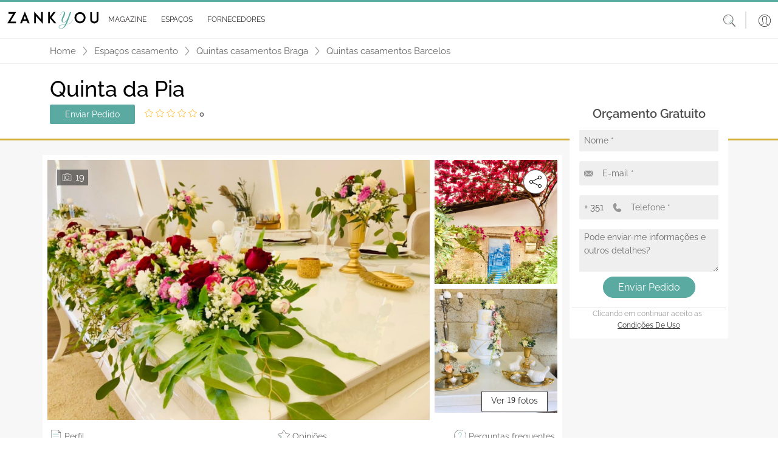

--- FILE ---
content_type: text/html; charset=utf-8
request_url: https://www.google.com/recaptcha/api2/anchor?ar=1&k=6LfMI1IoAAAAAFzcMM0kIDFYp5aoEf-sf-a7uPNE&co=aHR0cHM6Ly93d3cuemFua3lvdS5wdDo0NDM.&hl=en&v=PoyoqOPhxBO7pBk68S4YbpHZ&size=invisible&anchor-ms=20000&execute-ms=30000&cb=wxmq0au1ymv7
body_size: 48609
content:
<!DOCTYPE HTML><html dir="ltr" lang="en"><head><meta http-equiv="Content-Type" content="text/html; charset=UTF-8">
<meta http-equiv="X-UA-Compatible" content="IE=edge">
<title>reCAPTCHA</title>
<style type="text/css">
/* cyrillic-ext */
@font-face {
  font-family: 'Roboto';
  font-style: normal;
  font-weight: 400;
  font-stretch: 100%;
  src: url(//fonts.gstatic.com/s/roboto/v48/KFO7CnqEu92Fr1ME7kSn66aGLdTylUAMa3GUBHMdazTgWw.woff2) format('woff2');
  unicode-range: U+0460-052F, U+1C80-1C8A, U+20B4, U+2DE0-2DFF, U+A640-A69F, U+FE2E-FE2F;
}
/* cyrillic */
@font-face {
  font-family: 'Roboto';
  font-style: normal;
  font-weight: 400;
  font-stretch: 100%;
  src: url(//fonts.gstatic.com/s/roboto/v48/KFO7CnqEu92Fr1ME7kSn66aGLdTylUAMa3iUBHMdazTgWw.woff2) format('woff2');
  unicode-range: U+0301, U+0400-045F, U+0490-0491, U+04B0-04B1, U+2116;
}
/* greek-ext */
@font-face {
  font-family: 'Roboto';
  font-style: normal;
  font-weight: 400;
  font-stretch: 100%;
  src: url(//fonts.gstatic.com/s/roboto/v48/KFO7CnqEu92Fr1ME7kSn66aGLdTylUAMa3CUBHMdazTgWw.woff2) format('woff2');
  unicode-range: U+1F00-1FFF;
}
/* greek */
@font-face {
  font-family: 'Roboto';
  font-style: normal;
  font-weight: 400;
  font-stretch: 100%;
  src: url(//fonts.gstatic.com/s/roboto/v48/KFO7CnqEu92Fr1ME7kSn66aGLdTylUAMa3-UBHMdazTgWw.woff2) format('woff2');
  unicode-range: U+0370-0377, U+037A-037F, U+0384-038A, U+038C, U+038E-03A1, U+03A3-03FF;
}
/* math */
@font-face {
  font-family: 'Roboto';
  font-style: normal;
  font-weight: 400;
  font-stretch: 100%;
  src: url(//fonts.gstatic.com/s/roboto/v48/KFO7CnqEu92Fr1ME7kSn66aGLdTylUAMawCUBHMdazTgWw.woff2) format('woff2');
  unicode-range: U+0302-0303, U+0305, U+0307-0308, U+0310, U+0312, U+0315, U+031A, U+0326-0327, U+032C, U+032F-0330, U+0332-0333, U+0338, U+033A, U+0346, U+034D, U+0391-03A1, U+03A3-03A9, U+03B1-03C9, U+03D1, U+03D5-03D6, U+03F0-03F1, U+03F4-03F5, U+2016-2017, U+2034-2038, U+203C, U+2040, U+2043, U+2047, U+2050, U+2057, U+205F, U+2070-2071, U+2074-208E, U+2090-209C, U+20D0-20DC, U+20E1, U+20E5-20EF, U+2100-2112, U+2114-2115, U+2117-2121, U+2123-214F, U+2190, U+2192, U+2194-21AE, U+21B0-21E5, U+21F1-21F2, U+21F4-2211, U+2213-2214, U+2216-22FF, U+2308-230B, U+2310, U+2319, U+231C-2321, U+2336-237A, U+237C, U+2395, U+239B-23B7, U+23D0, U+23DC-23E1, U+2474-2475, U+25AF, U+25B3, U+25B7, U+25BD, U+25C1, U+25CA, U+25CC, U+25FB, U+266D-266F, U+27C0-27FF, U+2900-2AFF, U+2B0E-2B11, U+2B30-2B4C, U+2BFE, U+3030, U+FF5B, U+FF5D, U+1D400-1D7FF, U+1EE00-1EEFF;
}
/* symbols */
@font-face {
  font-family: 'Roboto';
  font-style: normal;
  font-weight: 400;
  font-stretch: 100%;
  src: url(//fonts.gstatic.com/s/roboto/v48/KFO7CnqEu92Fr1ME7kSn66aGLdTylUAMaxKUBHMdazTgWw.woff2) format('woff2');
  unicode-range: U+0001-000C, U+000E-001F, U+007F-009F, U+20DD-20E0, U+20E2-20E4, U+2150-218F, U+2190, U+2192, U+2194-2199, U+21AF, U+21E6-21F0, U+21F3, U+2218-2219, U+2299, U+22C4-22C6, U+2300-243F, U+2440-244A, U+2460-24FF, U+25A0-27BF, U+2800-28FF, U+2921-2922, U+2981, U+29BF, U+29EB, U+2B00-2BFF, U+4DC0-4DFF, U+FFF9-FFFB, U+10140-1018E, U+10190-1019C, U+101A0, U+101D0-101FD, U+102E0-102FB, U+10E60-10E7E, U+1D2C0-1D2D3, U+1D2E0-1D37F, U+1F000-1F0FF, U+1F100-1F1AD, U+1F1E6-1F1FF, U+1F30D-1F30F, U+1F315, U+1F31C, U+1F31E, U+1F320-1F32C, U+1F336, U+1F378, U+1F37D, U+1F382, U+1F393-1F39F, U+1F3A7-1F3A8, U+1F3AC-1F3AF, U+1F3C2, U+1F3C4-1F3C6, U+1F3CA-1F3CE, U+1F3D4-1F3E0, U+1F3ED, U+1F3F1-1F3F3, U+1F3F5-1F3F7, U+1F408, U+1F415, U+1F41F, U+1F426, U+1F43F, U+1F441-1F442, U+1F444, U+1F446-1F449, U+1F44C-1F44E, U+1F453, U+1F46A, U+1F47D, U+1F4A3, U+1F4B0, U+1F4B3, U+1F4B9, U+1F4BB, U+1F4BF, U+1F4C8-1F4CB, U+1F4D6, U+1F4DA, U+1F4DF, U+1F4E3-1F4E6, U+1F4EA-1F4ED, U+1F4F7, U+1F4F9-1F4FB, U+1F4FD-1F4FE, U+1F503, U+1F507-1F50B, U+1F50D, U+1F512-1F513, U+1F53E-1F54A, U+1F54F-1F5FA, U+1F610, U+1F650-1F67F, U+1F687, U+1F68D, U+1F691, U+1F694, U+1F698, U+1F6AD, U+1F6B2, U+1F6B9-1F6BA, U+1F6BC, U+1F6C6-1F6CF, U+1F6D3-1F6D7, U+1F6E0-1F6EA, U+1F6F0-1F6F3, U+1F6F7-1F6FC, U+1F700-1F7FF, U+1F800-1F80B, U+1F810-1F847, U+1F850-1F859, U+1F860-1F887, U+1F890-1F8AD, U+1F8B0-1F8BB, U+1F8C0-1F8C1, U+1F900-1F90B, U+1F93B, U+1F946, U+1F984, U+1F996, U+1F9E9, U+1FA00-1FA6F, U+1FA70-1FA7C, U+1FA80-1FA89, U+1FA8F-1FAC6, U+1FACE-1FADC, U+1FADF-1FAE9, U+1FAF0-1FAF8, U+1FB00-1FBFF;
}
/* vietnamese */
@font-face {
  font-family: 'Roboto';
  font-style: normal;
  font-weight: 400;
  font-stretch: 100%;
  src: url(//fonts.gstatic.com/s/roboto/v48/KFO7CnqEu92Fr1ME7kSn66aGLdTylUAMa3OUBHMdazTgWw.woff2) format('woff2');
  unicode-range: U+0102-0103, U+0110-0111, U+0128-0129, U+0168-0169, U+01A0-01A1, U+01AF-01B0, U+0300-0301, U+0303-0304, U+0308-0309, U+0323, U+0329, U+1EA0-1EF9, U+20AB;
}
/* latin-ext */
@font-face {
  font-family: 'Roboto';
  font-style: normal;
  font-weight: 400;
  font-stretch: 100%;
  src: url(//fonts.gstatic.com/s/roboto/v48/KFO7CnqEu92Fr1ME7kSn66aGLdTylUAMa3KUBHMdazTgWw.woff2) format('woff2');
  unicode-range: U+0100-02BA, U+02BD-02C5, U+02C7-02CC, U+02CE-02D7, U+02DD-02FF, U+0304, U+0308, U+0329, U+1D00-1DBF, U+1E00-1E9F, U+1EF2-1EFF, U+2020, U+20A0-20AB, U+20AD-20C0, U+2113, U+2C60-2C7F, U+A720-A7FF;
}
/* latin */
@font-face {
  font-family: 'Roboto';
  font-style: normal;
  font-weight: 400;
  font-stretch: 100%;
  src: url(//fonts.gstatic.com/s/roboto/v48/KFO7CnqEu92Fr1ME7kSn66aGLdTylUAMa3yUBHMdazQ.woff2) format('woff2');
  unicode-range: U+0000-00FF, U+0131, U+0152-0153, U+02BB-02BC, U+02C6, U+02DA, U+02DC, U+0304, U+0308, U+0329, U+2000-206F, U+20AC, U+2122, U+2191, U+2193, U+2212, U+2215, U+FEFF, U+FFFD;
}
/* cyrillic-ext */
@font-face {
  font-family: 'Roboto';
  font-style: normal;
  font-weight: 500;
  font-stretch: 100%;
  src: url(//fonts.gstatic.com/s/roboto/v48/KFO7CnqEu92Fr1ME7kSn66aGLdTylUAMa3GUBHMdazTgWw.woff2) format('woff2');
  unicode-range: U+0460-052F, U+1C80-1C8A, U+20B4, U+2DE0-2DFF, U+A640-A69F, U+FE2E-FE2F;
}
/* cyrillic */
@font-face {
  font-family: 'Roboto';
  font-style: normal;
  font-weight: 500;
  font-stretch: 100%;
  src: url(//fonts.gstatic.com/s/roboto/v48/KFO7CnqEu92Fr1ME7kSn66aGLdTylUAMa3iUBHMdazTgWw.woff2) format('woff2');
  unicode-range: U+0301, U+0400-045F, U+0490-0491, U+04B0-04B1, U+2116;
}
/* greek-ext */
@font-face {
  font-family: 'Roboto';
  font-style: normal;
  font-weight: 500;
  font-stretch: 100%;
  src: url(//fonts.gstatic.com/s/roboto/v48/KFO7CnqEu92Fr1ME7kSn66aGLdTylUAMa3CUBHMdazTgWw.woff2) format('woff2');
  unicode-range: U+1F00-1FFF;
}
/* greek */
@font-face {
  font-family: 'Roboto';
  font-style: normal;
  font-weight: 500;
  font-stretch: 100%;
  src: url(//fonts.gstatic.com/s/roboto/v48/KFO7CnqEu92Fr1ME7kSn66aGLdTylUAMa3-UBHMdazTgWw.woff2) format('woff2');
  unicode-range: U+0370-0377, U+037A-037F, U+0384-038A, U+038C, U+038E-03A1, U+03A3-03FF;
}
/* math */
@font-face {
  font-family: 'Roboto';
  font-style: normal;
  font-weight: 500;
  font-stretch: 100%;
  src: url(//fonts.gstatic.com/s/roboto/v48/KFO7CnqEu92Fr1ME7kSn66aGLdTylUAMawCUBHMdazTgWw.woff2) format('woff2');
  unicode-range: U+0302-0303, U+0305, U+0307-0308, U+0310, U+0312, U+0315, U+031A, U+0326-0327, U+032C, U+032F-0330, U+0332-0333, U+0338, U+033A, U+0346, U+034D, U+0391-03A1, U+03A3-03A9, U+03B1-03C9, U+03D1, U+03D5-03D6, U+03F0-03F1, U+03F4-03F5, U+2016-2017, U+2034-2038, U+203C, U+2040, U+2043, U+2047, U+2050, U+2057, U+205F, U+2070-2071, U+2074-208E, U+2090-209C, U+20D0-20DC, U+20E1, U+20E5-20EF, U+2100-2112, U+2114-2115, U+2117-2121, U+2123-214F, U+2190, U+2192, U+2194-21AE, U+21B0-21E5, U+21F1-21F2, U+21F4-2211, U+2213-2214, U+2216-22FF, U+2308-230B, U+2310, U+2319, U+231C-2321, U+2336-237A, U+237C, U+2395, U+239B-23B7, U+23D0, U+23DC-23E1, U+2474-2475, U+25AF, U+25B3, U+25B7, U+25BD, U+25C1, U+25CA, U+25CC, U+25FB, U+266D-266F, U+27C0-27FF, U+2900-2AFF, U+2B0E-2B11, U+2B30-2B4C, U+2BFE, U+3030, U+FF5B, U+FF5D, U+1D400-1D7FF, U+1EE00-1EEFF;
}
/* symbols */
@font-face {
  font-family: 'Roboto';
  font-style: normal;
  font-weight: 500;
  font-stretch: 100%;
  src: url(//fonts.gstatic.com/s/roboto/v48/KFO7CnqEu92Fr1ME7kSn66aGLdTylUAMaxKUBHMdazTgWw.woff2) format('woff2');
  unicode-range: U+0001-000C, U+000E-001F, U+007F-009F, U+20DD-20E0, U+20E2-20E4, U+2150-218F, U+2190, U+2192, U+2194-2199, U+21AF, U+21E6-21F0, U+21F3, U+2218-2219, U+2299, U+22C4-22C6, U+2300-243F, U+2440-244A, U+2460-24FF, U+25A0-27BF, U+2800-28FF, U+2921-2922, U+2981, U+29BF, U+29EB, U+2B00-2BFF, U+4DC0-4DFF, U+FFF9-FFFB, U+10140-1018E, U+10190-1019C, U+101A0, U+101D0-101FD, U+102E0-102FB, U+10E60-10E7E, U+1D2C0-1D2D3, U+1D2E0-1D37F, U+1F000-1F0FF, U+1F100-1F1AD, U+1F1E6-1F1FF, U+1F30D-1F30F, U+1F315, U+1F31C, U+1F31E, U+1F320-1F32C, U+1F336, U+1F378, U+1F37D, U+1F382, U+1F393-1F39F, U+1F3A7-1F3A8, U+1F3AC-1F3AF, U+1F3C2, U+1F3C4-1F3C6, U+1F3CA-1F3CE, U+1F3D4-1F3E0, U+1F3ED, U+1F3F1-1F3F3, U+1F3F5-1F3F7, U+1F408, U+1F415, U+1F41F, U+1F426, U+1F43F, U+1F441-1F442, U+1F444, U+1F446-1F449, U+1F44C-1F44E, U+1F453, U+1F46A, U+1F47D, U+1F4A3, U+1F4B0, U+1F4B3, U+1F4B9, U+1F4BB, U+1F4BF, U+1F4C8-1F4CB, U+1F4D6, U+1F4DA, U+1F4DF, U+1F4E3-1F4E6, U+1F4EA-1F4ED, U+1F4F7, U+1F4F9-1F4FB, U+1F4FD-1F4FE, U+1F503, U+1F507-1F50B, U+1F50D, U+1F512-1F513, U+1F53E-1F54A, U+1F54F-1F5FA, U+1F610, U+1F650-1F67F, U+1F687, U+1F68D, U+1F691, U+1F694, U+1F698, U+1F6AD, U+1F6B2, U+1F6B9-1F6BA, U+1F6BC, U+1F6C6-1F6CF, U+1F6D3-1F6D7, U+1F6E0-1F6EA, U+1F6F0-1F6F3, U+1F6F7-1F6FC, U+1F700-1F7FF, U+1F800-1F80B, U+1F810-1F847, U+1F850-1F859, U+1F860-1F887, U+1F890-1F8AD, U+1F8B0-1F8BB, U+1F8C0-1F8C1, U+1F900-1F90B, U+1F93B, U+1F946, U+1F984, U+1F996, U+1F9E9, U+1FA00-1FA6F, U+1FA70-1FA7C, U+1FA80-1FA89, U+1FA8F-1FAC6, U+1FACE-1FADC, U+1FADF-1FAE9, U+1FAF0-1FAF8, U+1FB00-1FBFF;
}
/* vietnamese */
@font-face {
  font-family: 'Roboto';
  font-style: normal;
  font-weight: 500;
  font-stretch: 100%;
  src: url(//fonts.gstatic.com/s/roboto/v48/KFO7CnqEu92Fr1ME7kSn66aGLdTylUAMa3OUBHMdazTgWw.woff2) format('woff2');
  unicode-range: U+0102-0103, U+0110-0111, U+0128-0129, U+0168-0169, U+01A0-01A1, U+01AF-01B0, U+0300-0301, U+0303-0304, U+0308-0309, U+0323, U+0329, U+1EA0-1EF9, U+20AB;
}
/* latin-ext */
@font-face {
  font-family: 'Roboto';
  font-style: normal;
  font-weight: 500;
  font-stretch: 100%;
  src: url(//fonts.gstatic.com/s/roboto/v48/KFO7CnqEu92Fr1ME7kSn66aGLdTylUAMa3KUBHMdazTgWw.woff2) format('woff2');
  unicode-range: U+0100-02BA, U+02BD-02C5, U+02C7-02CC, U+02CE-02D7, U+02DD-02FF, U+0304, U+0308, U+0329, U+1D00-1DBF, U+1E00-1E9F, U+1EF2-1EFF, U+2020, U+20A0-20AB, U+20AD-20C0, U+2113, U+2C60-2C7F, U+A720-A7FF;
}
/* latin */
@font-face {
  font-family: 'Roboto';
  font-style: normal;
  font-weight: 500;
  font-stretch: 100%;
  src: url(//fonts.gstatic.com/s/roboto/v48/KFO7CnqEu92Fr1ME7kSn66aGLdTylUAMa3yUBHMdazQ.woff2) format('woff2');
  unicode-range: U+0000-00FF, U+0131, U+0152-0153, U+02BB-02BC, U+02C6, U+02DA, U+02DC, U+0304, U+0308, U+0329, U+2000-206F, U+20AC, U+2122, U+2191, U+2193, U+2212, U+2215, U+FEFF, U+FFFD;
}
/* cyrillic-ext */
@font-face {
  font-family: 'Roboto';
  font-style: normal;
  font-weight: 900;
  font-stretch: 100%;
  src: url(//fonts.gstatic.com/s/roboto/v48/KFO7CnqEu92Fr1ME7kSn66aGLdTylUAMa3GUBHMdazTgWw.woff2) format('woff2');
  unicode-range: U+0460-052F, U+1C80-1C8A, U+20B4, U+2DE0-2DFF, U+A640-A69F, U+FE2E-FE2F;
}
/* cyrillic */
@font-face {
  font-family: 'Roboto';
  font-style: normal;
  font-weight: 900;
  font-stretch: 100%;
  src: url(//fonts.gstatic.com/s/roboto/v48/KFO7CnqEu92Fr1ME7kSn66aGLdTylUAMa3iUBHMdazTgWw.woff2) format('woff2');
  unicode-range: U+0301, U+0400-045F, U+0490-0491, U+04B0-04B1, U+2116;
}
/* greek-ext */
@font-face {
  font-family: 'Roboto';
  font-style: normal;
  font-weight: 900;
  font-stretch: 100%;
  src: url(//fonts.gstatic.com/s/roboto/v48/KFO7CnqEu92Fr1ME7kSn66aGLdTylUAMa3CUBHMdazTgWw.woff2) format('woff2');
  unicode-range: U+1F00-1FFF;
}
/* greek */
@font-face {
  font-family: 'Roboto';
  font-style: normal;
  font-weight: 900;
  font-stretch: 100%;
  src: url(//fonts.gstatic.com/s/roboto/v48/KFO7CnqEu92Fr1ME7kSn66aGLdTylUAMa3-UBHMdazTgWw.woff2) format('woff2');
  unicode-range: U+0370-0377, U+037A-037F, U+0384-038A, U+038C, U+038E-03A1, U+03A3-03FF;
}
/* math */
@font-face {
  font-family: 'Roboto';
  font-style: normal;
  font-weight: 900;
  font-stretch: 100%;
  src: url(//fonts.gstatic.com/s/roboto/v48/KFO7CnqEu92Fr1ME7kSn66aGLdTylUAMawCUBHMdazTgWw.woff2) format('woff2');
  unicode-range: U+0302-0303, U+0305, U+0307-0308, U+0310, U+0312, U+0315, U+031A, U+0326-0327, U+032C, U+032F-0330, U+0332-0333, U+0338, U+033A, U+0346, U+034D, U+0391-03A1, U+03A3-03A9, U+03B1-03C9, U+03D1, U+03D5-03D6, U+03F0-03F1, U+03F4-03F5, U+2016-2017, U+2034-2038, U+203C, U+2040, U+2043, U+2047, U+2050, U+2057, U+205F, U+2070-2071, U+2074-208E, U+2090-209C, U+20D0-20DC, U+20E1, U+20E5-20EF, U+2100-2112, U+2114-2115, U+2117-2121, U+2123-214F, U+2190, U+2192, U+2194-21AE, U+21B0-21E5, U+21F1-21F2, U+21F4-2211, U+2213-2214, U+2216-22FF, U+2308-230B, U+2310, U+2319, U+231C-2321, U+2336-237A, U+237C, U+2395, U+239B-23B7, U+23D0, U+23DC-23E1, U+2474-2475, U+25AF, U+25B3, U+25B7, U+25BD, U+25C1, U+25CA, U+25CC, U+25FB, U+266D-266F, U+27C0-27FF, U+2900-2AFF, U+2B0E-2B11, U+2B30-2B4C, U+2BFE, U+3030, U+FF5B, U+FF5D, U+1D400-1D7FF, U+1EE00-1EEFF;
}
/* symbols */
@font-face {
  font-family: 'Roboto';
  font-style: normal;
  font-weight: 900;
  font-stretch: 100%;
  src: url(//fonts.gstatic.com/s/roboto/v48/KFO7CnqEu92Fr1ME7kSn66aGLdTylUAMaxKUBHMdazTgWw.woff2) format('woff2');
  unicode-range: U+0001-000C, U+000E-001F, U+007F-009F, U+20DD-20E0, U+20E2-20E4, U+2150-218F, U+2190, U+2192, U+2194-2199, U+21AF, U+21E6-21F0, U+21F3, U+2218-2219, U+2299, U+22C4-22C6, U+2300-243F, U+2440-244A, U+2460-24FF, U+25A0-27BF, U+2800-28FF, U+2921-2922, U+2981, U+29BF, U+29EB, U+2B00-2BFF, U+4DC0-4DFF, U+FFF9-FFFB, U+10140-1018E, U+10190-1019C, U+101A0, U+101D0-101FD, U+102E0-102FB, U+10E60-10E7E, U+1D2C0-1D2D3, U+1D2E0-1D37F, U+1F000-1F0FF, U+1F100-1F1AD, U+1F1E6-1F1FF, U+1F30D-1F30F, U+1F315, U+1F31C, U+1F31E, U+1F320-1F32C, U+1F336, U+1F378, U+1F37D, U+1F382, U+1F393-1F39F, U+1F3A7-1F3A8, U+1F3AC-1F3AF, U+1F3C2, U+1F3C4-1F3C6, U+1F3CA-1F3CE, U+1F3D4-1F3E0, U+1F3ED, U+1F3F1-1F3F3, U+1F3F5-1F3F7, U+1F408, U+1F415, U+1F41F, U+1F426, U+1F43F, U+1F441-1F442, U+1F444, U+1F446-1F449, U+1F44C-1F44E, U+1F453, U+1F46A, U+1F47D, U+1F4A3, U+1F4B0, U+1F4B3, U+1F4B9, U+1F4BB, U+1F4BF, U+1F4C8-1F4CB, U+1F4D6, U+1F4DA, U+1F4DF, U+1F4E3-1F4E6, U+1F4EA-1F4ED, U+1F4F7, U+1F4F9-1F4FB, U+1F4FD-1F4FE, U+1F503, U+1F507-1F50B, U+1F50D, U+1F512-1F513, U+1F53E-1F54A, U+1F54F-1F5FA, U+1F610, U+1F650-1F67F, U+1F687, U+1F68D, U+1F691, U+1F694, U+1F698, U+1F6AD, U+1F6B2, U+1F6B9-1F6BA, U+1F6BC, U+1F6C6-1F6CF, U+1F6D3-1F6D7, U+1F6E0-1F6EA, U+1F6F0-1F6F3, U+1F6F7-1F6FC, U+1F700-1F7FF, U+1F800-1F80B, U+1F810-1F847, U+1F850-1F859, U+1F860-1F887, U+1F890-1F8AD, U+1F8B0-1F8BB, U+1F8C0-1F8C1, U+1F900-1F90B, U+1F93B, U+1F946, U+1F984, U+1F996, U+1F9E9, U+1FA00-1FA6F, U+1FA70-1FA7C, U+1FA80-1FA89, U+1FA8F-1FAC6, U+1FACE-1FADC, U+1FADF-1FAE9, U+1FAF0-1FAF8, U+1FB00-1FBFF;
}
/* vietnamese */
@font-face {
  font-family: 'Roboto';
  font-style: normal;
  font-weight: 900;
  font-stretch: 100%;
  src: url(//fonts.gstatic.com/s/roboto/v48/KFO7CnqEu92Fr1ME7kSn66aGLdTylUAMa3OUBHMdazTgWw.woff2) format('woff2');
  unicode-range: U+0102-0103, U+0110-0111, U+0128-0129, U+0168-0169, U+01A0-01A1, U+01AF-01B0, U+0300-0301, U+0303-0304, U+0308-0309, U+0323, U+0329, U+1EA0-1EF9, U+20AB;
}
/* latin-ext */
@font-face {
  font-family: 'Roboto';
  font-style: normal;
  font-weight: 900;
  font-stretch: 100%;
  src: url(//fonts.gstatic.com/s/roboto/v48/KFO7CnqEu92Fr1ME7kSn66aGLdTylUAMa3KUBHMdazTgWw.woff2) format('woff2');
  unicode-range: U+0100-02BA, U+02BD-02C5, U+02C7-02CC, U+02CE-02D7, U+02DD-02FF, U+0304, U+0308, U+0329, U+1D00-1DBF, U+1E00-1E9F, U+1EF2-1EFF, U+2020, U+20A0-20AB, U+20AD-20C0, U+2113, U+2C60-2C7F, U+A720-A7FF;
}
/* latin */
@font-face {
  font-family: 'Roboto';
  font-style: normal;
  font-weight: 900;
  font-stretch: 100%;
  src: url(//fonts.gstatic.com/s/roboto/v48/KFO7CnqEu92Fr1ME7kSn66aGLdTylUAMa3yUBHMdazQ.woff2) format('woff2');
  unicode-range: U+0000-00FF, U+0131, U+0152-0153, U+02BB-02BC, U+02C6, U+02DA, U+02DC, U+0304, U+0308, U+0329, U+2000-206F, U+20AC, U+2122, U+2191, U+2193, U+2212, U+2215, U+FEFF, U+FFFD;
}

</style>
<link rel="stylesheet" type="text/css" href="https://www.gstatic.com/recaptcha/releases/PoyoqOPhxBO7pBk68S4YbpHZ/styles__ltr.css">
<script nonce="ncaPA7S40QSNmc6muKuf4A" type="text/javascript">window['__recaptcha_api'] = 'https://www.google.com/recaptcha/api2/';</script>
<script type="text/javascript" src="https://www.gstatic.com/recaptcha/releases/PoyoqOPhxBO7pBk68S4YbpHZ/recaptcha__en.js" nonce="ncaPA7S40QSNmc6muKuf4A">
      
    </script></head>
<body><div id="rc-anchor-alert" class="rc-anchor-alert"></div>
<input type="hidden" id="recaptcha-token" value="[base64]">
<script type="text/javascript" nonce="ncaPA7S40QSNmc6muKuf4A">
      recaptcha.anchor.Main.init("[\x22ainput\x22,[\x22bgdata\x22,\x22\x22,\[base64]/[base64]/bmV3IFpbdF0obVswXSk6Sz09Mj9uZXcgWlt0XShtWzBdLG1bMV0pOks9PTM/bmV3IFpbdF0obVswXSxtWzFdLG1bMl0pOks9PTQ/[base64]/[base64]/[base64]/[base64]/[base64]/[base64]/[base64]/[base64]/[base64]/[base64]/[base64]/[base64]/[base64]/[base64]\\u003d\\u003d\x22,\[base64]\\u003d\\u003d\x22,\[base64]/[base64]/[base64]/DjzQiRsO/XEzDjMOSU8KMKsKcw5/CjMK1wpIQwpTCr0vChjx7QWtMSH7DkUnDh8OUR8OAw5LCssKgwrXCucOWwoV7X0wLMhEBWHcOWcOEwoHCiyXDnVsGwql7w4bDlsKbw6AWw4zCocKReQQbw5gBVcKPQCzDhcOlGMK7XwlSw7jDpSbDr8Kub0krEcOowrjDlxUrwqbDpMOxw79Ww7jCtCB/CcK9e8OHAmLDrMKWRURXwqkGcMOUK1vDtF5kwqMzwpkNwpFWegLCrjjCqXHDtSrDkWvDgcODPg1reDc8wrvDvm4Ow6DCkMO6w64Nwo3DgsObYEo6w6xwwrVhbsKRKljCil3DusKdTk9COUzDksK3QTLCrnsgw4E5w6oWHBE/Bl7CpMKpXGnCrcK1dcKldcO1wplDacKOdkgDw4HDiFrDjgwlw78PRQ1iw6tjwovDok/DmRQ4FEVJw7vDu8KDw5MLwoc2CcKOwqMvwqrCg8O2w7vDkizDgsOIw5vCtFICERXCrcOSw4VpbMO7w5hpw7PCsSZOw7VdR1d/OMO4wo9LwoDCnsKew4pufMKlOcObUMKDInxNw7QXw4/CocORw6vCoUrCjlxoRXAow4rCmTUJw69kJ8KbwqB7ZsOIOShaeFAIeMKgwqrCtjEVKMKuwrZjSsOcAcKAwoDDrlEyw5/CjsKNwpNgw6MkAsOiwrrCpifCvMK/wpLDksO6csKzcALDrzDCqmbDo8KUwpnCgMORw6VSwokYw4jDu3bCqsO+wpDCjXvDicKiOBoHwoc+w6xQfcKrwpIAesK7w4TDsHTDtH/Dp28Mw6VRwrrCuDnDlMKJXsO6worCrMKiw7cLBjHDpDV2w5FewqpYwqlEw4IpIsKBJTfCi8OXw6/Dq8KsY2dKwr8JSRh0w6PDrlHCt1QQaMO0JFPDlEXDkcKOwqrDrxEDw7bCisKhw4oHYsKSworDhjzDrHPDkUUjw7TDuUfDtUkmO8K0DsK/wp3DkTLDgAfDm8Kawqp9w4FeMsOOw6ouwqQITMKswoo2EsO2CVZJDMO4LcK5X0RDw60hwo7ClcOawow0wp/CjA3DhzhHVBTCpRHDvMKOw7d4w5TDnBXCgAsQwqXCpcKdw6zCvycSwo/Dhn7CqsK1U8KDw5/Dr8Kwwo3DpEofwqxXwonCmMKpR8K3wpvCsDFoPThFfsKBwot0bAICwqFZScK7w6HCpMOFAjLDpcOERMKiTsKsL30YwrjCgcKIWFzCp8K0BGzCssKne8K/wqo5aBDDmcKXwq7CgsOPQcKUw6EZwo9qABRMIlBQw7/CqsONQHlIGMOzwo7Cm8OLwqNpwqHDjUNhHcK3w4d9DUfCscO3w5XDp3LCvC3DhsKfw7V/[base64]/DjDBCw4UGGDVCS2vCm8Ktw6TDhcKMegp3wpvCq1ERSMO3EjlLw49swqnDj1vCpW7DhG7CmsOfwr8kw7l1wr/CpsOYa8O9UgHCl8KnwoAQw4Rlw5lbw4lew6ISwrJ8w5wbF1Rxw7cGLk8scRrCg0YZw7nDucK3w4bCnMK2d8O2GcOYw5ZiwqpJXmzCpBgbHmUpwrDDkTMEw5rDr8K7w4ogeQp/wqjCm8KWYFfCtcKyKcK3CCTDhFQ6DhjDuMOdcm9wRsKzGlDDgcKAAsK2Vi/Dn3kSw7rDp8OrM8OcwrjDsiTCisKqVnnChmFJw5lVwq1+wqlzX8OmH1QhQBg0w7w6BB/DmcKnbcOjwpXDksKRwpl+JgHDvm7DmnNFVzDDq8OtFsKiwoUjeMKIH8K1HcKGwqEVfzc1XTnCtcKzw54YwoLChcKxwqwhwo99w6x4MMKaw6UFccKxw6Q6AULDkxdiPx7CjXfCths8w7vCnzjDmMK0w7/CuAM8ZsKGbzw5XsO2f8OkwqHDscOxw6cGw5vCnsOAfWbDmkdlwoPDknFiIMKjwpxEwpTDrSLChnoFcj5mw6vDhsOGw5FZwrgkw5/Ds8K2HxjDgcK8wqBmwogkC8OnQSfCmsOZwoXChsO7wqDDhWIsw7fDpCElwrI9QAXCh8ONezNkeg0jJ8OoQsO6Glt+N8KTw7nDum1DwpgWGUXDoWhDw7zCjXfDgMKgDyNjw5/[base64]/wrPCocKbc8Kgw7HDlMKxwpjCqg1Iwqg5wpkdw63CvMO6TkbCsUXCucKLPjoOwqprwolaFMKjXAUewr7CpcKCw5MhIyIvZMOyGMKndMKGIBQYw74Cw5VbacKOWMOcOcOrVcOQw65/[base64]/ChMKQw6nDicKnwo/DgSh5H1xTYyLCk8KNbcOGWMK5w6LDu8OywqlTVMOdbMKEw6jDoMOKwqjCtXwLb8KABEgqGMOgwq47XcK2fsK6w7fCvsKQSRV3F3TDgsOxfcOcOBg3WF7DpcKtNXkKZDodwoN3w64rBMOIwoxBw6TDqS9QTn/CqMKDw788wrcmAAgyw6PDh8K/NcOgdBXCusO7w5bCv8KKw4fDnMKzwrvCgSTDg8ORwrUiwrnDmcOiBSPCsC0NKcKAwpDDscOLw5o/[base64]/DisK5XSI0RcKmUXXCrWoQwrsvGsOkw5wPwpRCPXtPDC48w64SCMKjw6vDpQ86YyTCsMOgVhTCpMOywopFZDwyL37DlDHCm8KPw4PClMKSMsKrwp8Ow4DCicOIf8ObaMOEO29Ww5ZrKsOYwpBvwp/[base64]/CmBhMDsOIVjfDpMK0X8ONQsK6w5kOwrxpw7rCmsKjw53DlMKkwqIfw4nCkcO7wrbCtHDDuko1GiATNGhcw7oBBcK/wqJ5w7vDjnoNBXXCjlMBw7wZwo18wrDDmjPCtEcZw6vCklM8woPDuD/DnWoDwodVw6Ykw4wxe37Cm8KzdMO6wr7ChMOHw4Z/[base64]/[base64]/CgsOkTMKaAxjDn2UTw7p9wrHCtsOlMFxzwo3CncKBYEPCgsOVw5LCnjPDqcKtwqRVMcKQw6kaTnnDrMOOwqrCijHCiDTDssOLAVjCjMOdXVvDm8K8w5EewqfCqwNjwpPCnXXDlTfDv8Oww7LDmm8gw7zCv8KQwq/[base64]/DgsOWw645NsK5wovCksKRw50eHsKHbMOEKlnChR/[base64]/DgzDCnH/DtcO2woslwpzDu8KDw6BcNxYhcsOMw4fCkWzDlTrCp8KeE8KAwpTCrVjCuMKnAcKjw4IXWDIUZ8OJw4VBLx3DncOUFsKSw6TDnm13ciPCsx0zwpQZw5fCti7DmjxCwp7CjMK2w4xAw63Cj04mecOuS0lEw4ZfMsOlZSnDgMOVaRXDlAAmw5N9G8K/IMOAw61aWsK4bA3DgUx3wrgKwr1vZy1NSsKxaMKQwpFtecKhQcO5TAUqw67DsBnDi8K3wrIUN0EndEw7w6zDqcKrw4LClsORCWTCuzcyVsK+w45SZ8ODw4/DuCQIw7HCnMK0MhgFwqUWXcOcOMK7wrsJEnLDnT1yc8KoXwHDmsO0LsK7bGPChm/DuMOmVg0pw5gAwofCpSjDmzPCpzDDhsONw5XCu8ODOMONwqwdAsOzw7ZIwrFGXMK1GQ/[base64]/DoBIAOcKQwrEnWTREasO6wpJMCSBzwpciwpdywoPDp8O0wpVEw6E5w77CljlxesK5w7XCt8Klw5PDjk7CvcKLOUYJw7cjcMKkw4lKCHPCuUzDv3ggwrjDswTDpFLDicKmZsOQwqN9worCkkvCnDrDpMOmDi3DocOid8Kaw4fDiFVKOn3CgsOhYhrChUdiw6vDk8KPVn/Du8OLwocSwoIxJ8KdBMKTdzHCqC7CkWtQw7MDUlnCo8OKw6HCg8OCwqPDmcKdw4t2wrdmwojDpcKGwrHCr8OZwqcEw6PDgBvCn2BWw5fDlMKVwq/DosK1wrjDiMKqBm3CkMOrVEwLG8O0LMKnGwzCgMKIw59tw7rCl8Onw4jDnDhlaMKwDsK3wovCrsKgEUnCvx9Yw57Dt8Kgw7bDoMKCwpYGw5YIwqLDlsOxw6fDicKLKMKAbBDDscKRKMKcch3ChMK2DH/DicOgW0vDg8KyeMKiesO/wqsFw7oNwphqwqzCvSTCmsOUCsKtw7LDoSnDrwo4DzrCuUIIaHPDoD7Ck0nDvBHDm8KTw7FMw5/CicODwo0aw6cgR3s+wosOF8O5cMONOsKDwosEw5s4w5bCrDzDqMKAZcKmw7/[base64]/CgyjDrBLDl3I3wqPDrmfDg0BrwrktwpfCsAfDk8KWw64UTmYkMMK6w7/DoMOVw7TDpsOJwpjCtEMWbsO4w4pxw5DDl8KYBGdSwqHDgWQzRcKVwqHCssO4C8KiwqY3MsKOPMKlMUFlw6Y+XcOKw6LDuSzCpMOuWGcVamAKwq3CqxtVworDkxFOUMO+w7wlF8OQw4rDjmTDksOcwqnCqkFmMgvDhMK/[base64]/c8K9fTnDqGrDlMKRw6vCrUnCoMOrHBUvG1bCtcKmwrTDhsK+WMOFA8O2w6jDuEHDhMOHCmHCusO/XMOrwrXCgcKOSiTDhy3Dl0bCu8KAecOfNcOXU8OKw5QzM8Omw7jCmMOIWjbCt3Agwq/Cml8KwqRhw77Cv8K1w4ctdcOIwpzDqkzDtnvDq8KMLRpud8Oxw77DtsKYEWB4w4zClsK2wr5lMMO2wrfDs04Pw5PDmRQXw6nDmS0dwrhXAsOkw6wqw5tjUcORYEDCjyVbXcKlwoTDksOFwrLCkMKww4k6QijCssO0wo7CgiloQ8OBw4BMZsOrw7lNRsO4w7bDugI/w7NJwo/DiillWsKVwpHDpcOdcMOLwpDDt8O9Q8KqwpDCmA0JWGwiaSjCosKqw7pmMcOjXjZ8w5fDnFLDljvDoG8nbMKSw5YHbsKhwrYpw6HDhsO5NSbDj8KKZSHClkDCjMOnJ8OIw5fClkYGw5XCicKsw5jCgcKUw6TClQdjEMO/[base64]/Ch0dzwoLCocKPDsOzwoYVwoN2wp9MwrddwprCmGPDrU7DkzvCvALClzdLPMKHJ8KdbUnDiA3DkAoEB8KTw6/[base64]/[base64]/woFfwq/Dkisgwo5OwrRUTMKdwpPCqxbDpsKyJsKgHjpBVsK+XxTDjcOOFmZMcsKic8Kcw5Faw4zCmk9YQcKEwo9wNQLDtsK4w6TDv8KSwpFWw5XCtUoefsKxw7dOcyfDnsKYTMKlwp7DvMO5bsOiMsKuwpFFZVQZwq/[base64]/[base64]/Djk3ClWJdLcKQYF7DkxIzw7JGw5htw5TDt0MMwo58wpvDh8KRw6ljwp7Dp8KRPjd8CcKKa8OJOsOXwoTDm3bCojXCkwsQwrDCsGbDgExXbsKqw7rCt8O+w6PDhMONwoHCrcKac8OFwrHClkvDtAfCrcKLRMKJasKrAB02w7PDmnnCs8OPGsO5N8KvZS46H8KKRMO0WD/DkwJ+GsK2w6nDucKow7/CvTAnw4Axw4wDw61FwrDDjwfCg25Uw7nCmR3Co8O9IU4sw4gBw61GwrBRLcKmwqhqL8KfwoTDncKkRsK+LjcCw57DicKDABEvGnnCicOow7fCqnvCli/Cv8KWY2vDs8OJwqvCsDZFZsOrw7AgSGsIfsOmw4HDuhzDqykhwrRJIsKsTzZcwpzDssOIaVY/[base64]/DqxgfW2dBCcKAwoVhazocYXA/w7J4w5RwcXJ6UcKxw6tVw746Y0Y/OnAPBCLCn8OtKnExwrnCjsKvCcKOVQfChR3DsB9YYl/[base64]/UHI+w4fChnwQLsOPUGfDlMKSw6HCkBvCvGjDt8Oiwq/DpFBRUMKaN0jCq0DDjsKBw65wwo/DhsOWw6gIHCzCmCcZwqs5FMOhYi1wVcOowpxvQ8OJwpPDl8OiFGLCl8KPw4/DpRjDpsK8w73Cg8Kzwp8awqRhRmxLw6vCgilka8Kgw4/CvMKdYsOsw7PDoMKrwoNIYV5HOMK+fsK2wpwcKsOuE8ORFMOUw63DtFDCpFLDoMK0wpbCtMKbwr9eRMOswoDDv3IuJznCqgg6w4c3wqtiwqDCvU3CvcO3w4fDoHV/[base64]/[base64]/[base64]/CicKlw719Y1pHw5rCmws3CiDChzsMwq1ZwobDsWp4wqUNDwdfwqQYwpTDqMOjw63DoSw1wqM+T8OTw7MHM8OxwrjCrcKJOsKqw5QkC3wIw6LCpcOhKg/[base64]/w7k3VcKDw6pGwonClMO2e8K4w7PDssOwHsKlMsKtd8OpFy/DqRHDpmsSwqPCtDh/ElHCk8OVCsODwpV4wpY8V8O6wofDkcKGZEfChTN5w5XDnRfDm1cMwo9fw6TCt1UiSyICw4TDlWtFwpvCnsKGw7oTwoU3w6XCscKRMwERDyTDhVQWesO4IMOaT0TCjcOzYHV8w5HDtMOQw7bCgF/DocKAQ3BJwo12wp3DuhfDqcKnw73DvcKkwp7CvsOowoJKasOJBHAww4QAemQyw5YqwpzDu8Ohw6VxVMOrL8OxX8K6F3/Co3HDvSV5w5bCmsOlTCMeenTCnzcwJ3LCvcKGWnLDhifDnGzCq3QBw6J6WRnCrsOER8Kow6/CssKVw7vCjHIhMsO0VD/DtMKww4zCkCzCpxvCicO4QMO6Q8KAw7Z1wqrCtFdOHGt3w4tOwr5IGEJQfmh5w6syw4d1w4rDl3ZRGWzCocKMw6ddw7REw7/DlMKaw7nDmcOWZ8Ordw1Ww7xYwr0Uw7oLw4UhwqrDhCXCsH/DiMOvw6o+J2x1wqbDkMKOXcOkWV06wrAeNBwLTMOibhodGMObLsOkw73DlcKidFnCpsK6azZEalhaw4TCgi3Dln/Doll7N8KgRwvCjEBlYMO8F8OPFMOSw4rDssKmAXApw5/[base64]/DmhrDmcKLGMOQcUHDhsKuw4tqITdVw7PCocKIWyLCkClVw5zDrMK1w4vCocKKQcK0XUsjfBF/wrQ9wr5Gw6hJwpTDq0DDn0rDtSJ0w6nDtX0ew7JeNFpww7/CtBTCq8K+ETwOfHbDjjDCksO1EQnDgsKgw7ZgFTA5woQnDMKgKcKvwq56wrUlaMOXMsK3wqlgw67CkVnCqcO9woM6V8Oswq1UeTLCu25ZZcO7CcO/VcOYV8KUNHLDow3DnVjDojvDtHTDvMKyw7FRwpwNwobCi8Khw4DCjTVOw5YLJMK5w5zDmsOmw5LChk8ZRsKQBcKRw6EYfjHDmcKaw5UJTsKQD8Oya1HCl8O5w45cT35JahvCvQ7CosKBAxrDsHh3w5fCiyHDtE/DiMK5BG3DpW7Ds8OlSk48w70mw50EfcOFfmpPw6DCoSfCncKELAzCv1/[base64]/w7YgDBjCg8OqLcOAD8KNfsKKacK3a8O0ZgJqJ8KoU8OmYm9uw5TCl1DCvknCmnvCrX3DnydEw5gtFMO+ZVMpwq/[base64]/w6BewqYiWlnDuQMqwqPCm8K4w7TDmcKNwqN/MSbDsMKkGH4jwr/DpcK0JzM4AcOGwqnCgDTDkcOvWXVWwqvCpMO6CMOybhPCmsOFw5/Cg8Knw7PDjz1Nwr1+BUt+w4RUD2g0E2bDlMOoK0bCrUnCh3rDhcOEAk/ChcKLGA3CsFXCqX5eLsOtwq7Cpm/DuXACEVjDpj3DjMKbw6w5ARUOVsOrA8KswqnCi8KUFyrDuUfDqcO8P8KDwqPCjcK2I3LCjH7DqTlewprCqMOsOsO4Ug5GQHHCmsO+C8ObJ8KzFHTCicK5c8KrWRPDujrCrcOHOsKlwrRXwq/CjsOdw4bDhz43NVHDnXETwp7ClMK4R8KUw5PCsR3Cu8KBwpbCl8KnKXfCiMOILGccw5YoNlHCg8ONw7/DicO2N0BRw754w47DmxsNw5sKbhnCjSZRwpzDqQrDs0LDvcKsSGLDlsOPw73CjcK6wqgyHB0Rw5lYJMOOQcKHD0jCksOgwpnCgsOJLcOBwpYBAMOYwqHCtMK2w5JMBMKRecK/[base64]/cA/[base64]/w7leeSbDoGoKBg3DvjwnN8OAwpHCnQw8w4nDvsKhw5oCJsKsw7jDi8OCC8Ovw5/Ds3/[base64]/[base64]/Tmoxw5rDhwDCpsKZCcKkwox9wonDu8OAw5d/wp/CrmsEY8Ocw5MJK30RUyE7S3IUdMOkw55/aRrCvknCiU9jPE/[base64]/DgVPDpyHDsy4sw691MMORLsOtwrHDmhbCjcO1w65zQsK/w6DCpMKRTH8UwoXDlFDDrMKpwrtuwqIYPsOHdsKjDsOKWCsBwpFgBMKBwrTCkUXCtCNEwoXChsKkMcOOw4ErYMKwfx8+wrh3wrsFYsKBLMOofcOHeVd9worCtcOyMlUZTnh8JUpGQWnDjH4iDMO8acOywrvDncK/bFpPQ8O/[base64]/DuMOYE8ODwrjCh2bDsz3DnxkNw5xMwovCp3MOwpnDlcKLw4zDqBttKzt8XMOISMK5a8OfR8KJC1BMwpEww7E9woRlJl7DjQh5DcOSG8K3wpdvwq/DiMKCO3zCvWV/woAzwrzDhV1WwrhJwo03ClrDjF53C2xyw7TDusOdOsK8M1vDlsOVwoVBw67Dh8OBB8KLwplUw50ZH0ISwpJRNl7CjTrCvynDql/DsSfDv0Bqw5zCjCzDrcO5w7TCnTzCi8OXXBtVwp9Vw44CwrTDnMKocjRWw4Exw51ILcOPX8O/AMK1U2U2W8KNGWjCicOtW8KCSjNnwo3DusORw43DkcKiPF1fw70KBUbDtgDDnMOEUcK3wqTDh3HDucOow7d0w5ENwrlGwpZjw4LCqQhXw60VQT5XwoTDj8KBw6TCt8KDwrPDn8KOw6AlGm4iZcOWw4ExP2FMMAJED3zDnsKJwps/F8OowpwdT8OHfFbCkg/CqcKSwrjDuGs6w6DCvVNHPMKKwpPDp3c+PcOvI3XCsMK9w5LDrsK1H8KJYcKFwrPChxTDtgtyBT/[base64]/DuDZlw7kMNF3DvgvDjHTCtlNPIl40OsOhw45AIMKYEArDgcOswpLDicOTa8OzQ8KLwoTCnnnDk8KaNjYow4/DmRjDtMKtA8OeR8OAw4zDusKnFMOJw6/CmcKzMsOCwrzCmcONw5fCrcO1AHFOwozCmVnDkcKYwp8GZ8KnwpBOXMOyXMO/RTXDqcKxNMKvLcKsw5ROHsKAwqfDt0JAwr4vHS85AsOaQRbCgQABI8KSH8K6w4bDvnTCl3rDmE8mw7HCjHcawqHCuA9OGCTDq8KNwr0bw4pNFxTClmBlwqrCrXQZN3jDv8Oow7/DlnVtYsKFw6M1w7TCt8K/woHDkMO8McOxwrgydcKrY8ObTMO5ZikjwqPCh8O6K8OkcTF5IMOICjnDucOpw6IhezPCkEzCkSfDpcK8w5/[base64]/DmiAQwp3CrcOZTBgYU8O/RsO1wrjDvsO3MRzCtcKpw5shw5gDezrCrsKoTQPCrEJ/w53CosKITcK/wozCv0MCw4DDocOCHMOZAMOtwrINNE3Csw5oQmZbwoTCmHdAMMK/wpHCoRrDpMKEwo4kDl7ClDrCvcKkwpR8PwdwwpE1EnzCugHDrcOBQyNEwpLCuhc5d3oGd3EdRA7CtCRiw5puw5lCLMKDw697b8OZdsKtwo9pw7InYVpEwr3CqHVzw4twXMOQw6A7wpvDs1rCpD8qIMOsw4BuwphBUsKXwqrDig7DpwvDl8KUw4/Co3ZpaQBMw63Dh0AuwrHCsTPCgEnCukwtwrpwP8KUwpoHwqZfw5ocPcK8wonCuMKSw50EdHDDhMOVfjZfGMKNdsK/dgXDhMKgL8KBOXNUVcKDGm/CtMKBwoHDuMO4N3XCicOXw6bCg8KvGUxmwrTCixrDhnQTw4N8DsKtw6xiwpgUT8OPwpDCsiTCgwgJw5jCtcKHOgDDhcKrw6E3OcK1ODHDkgjDhcOww4DDhBTCp8KSUiTCgSHDiilGL8OUw6cEw71nw5E5woJxwpgefjpEH1trV8KGw7nDjcK/cAnDozvCiMKlw4dIwpnDlMKmJyTDonZrOcKaE8OoB2jDqyQLY8OmPAzDrk/DqXlawrF0YQvDtCk9wqsxSBTDnlLDh8KoFRrDnlrDkW7Dp8OnbnBVATdmwpRLw5M9w6pNNgZBwr7ChMKPw5HDoGcLwrw2wrPDtMOSw6Z3w7jDq8OnInMdwoQKSDJBw7TCgjBuL8O0woTDug9WNVDDtUhgw5XCjmRDw57CvcOUVQN/QxzDsRXCqz4vMRkFw5ZSwqYEKcKYw6zDlMKVG0wIwq0LbxjCpsKZwrc+wrslwqbCvVPChMKMMybDsTdSXcOBYSDDh3RBYMOvwqI3EiI7XsOxw40RO8Kga8K+Q0BxUUnCj8O4PsOmKH7DsMOrMS/[base64]/CnCtqwq7DqxMUDi7Cv8K4bxBsw4JEYcK/Nk3DqyRUIcO7w7tyw6bCpsKWaBrCisKbwqx5UcOzXl3CohpDw4BIw4NcC20kwqfDn8Ogw4khA35pGzzCiMKydcKFRcOxw45aNzsjwo8aw7rCtmg0w7bDg8O8NcKSJcKPNsKhYF/Cgy5GAnTDhcKqwo83QMODw5TCtcKPcjfDij3Dp8OpUsKow4o0wqzCoMO/wprDhsKdVcKPw6vCsUMyfMO2wp/Cv8O4PAzDkmQBP8KUOkpMw6PDkMKKd1/DqlINDMO8wq1fSVJKJyzDvcK7w6Vbb8OvDVLCqGTDmcOXw4AHwqYswpTDh3rDoUxzwpvChcK9wqhrXMKCF8OJQS/[base64]/CusKpb8KwDF/ClhnCuRotVsK4w6fDuMO6w7FYwoYfLcKLw5lpIBTDnCtoDsO8A8K3VhUsw4RoZ8OsRMK7wq/[base64]/[base64]/[base64]/[base64]/DinLCj1BlwokVw6TCv8OQTkEPw7HDqcOtwqkQf1/DiMKTc8O0EsO7IsK3woonUkIgw6NJw4/DiAXDmsKld8KWw4DDk8KRw53DsSBzYERdwpRQBcK+wrgkNjfCpjnDtMO6woTDtMKxw5PDgsKKNyLCssKkwq3Cq2/[base64]/CncKZwp9sw5RVwrTCqMKvecKxGsOuEsKHAMK9w5chaQ3DimLDisO9wrE9IMK7T8OOFQzDg8Ouw4wDwprCngLDrn3ClMKDw5FWw6wqdMKSwp/[base64]/CjybCuABvecOZcQozw6LCgsKcG37CuDjCjMO8w78zwqU+w5ImfxTDimHClcOew6dmwp15W216wpMaBcOKEMO8S8Kxw7Nlw5rDqwcGw7rDqcKsSDrCvcKEw4BIwpnDjcKID8OiA1LDuw/CgWLDuW/Dqi3DmXsVwodQw5vDk8OZw4sYwqgnG8OOLCV8w7DDtMO4w47Dv3RDw4cfw4HCiMObw4J2NUTCscKRTsO7w5wiw4vCssKkFcOuB3VhwrwiIlYdw6nDvkrCpRnCgsKrw6AvKGLDi8KBKcOnwrZ3CX3CqsKKBMOQw63CoMOYdMK/[base64]/DnQptc0HCuF3DhBvDr8OMDcKIw7rDuxvCji/Do8OyWl05SMO+FsK+UlcSJzxxwpHCjml2w5TCmMKPwp0qw6TCg8Klw6QKG3c/KcOXw5XDgAh9PsKmGCkAG1sew7o8f8KGwo7Crw1iIkt1BMOWwq0UwqMlwozCgsKNw4YrYsOgRMOfMD7Dq8Olw7xzXsK8KwA6T8O1EwXDrA8Aw6EEGcOxMsO9wpBkPjcUBcKHBg/[base64]/w6pcwpNtwrllL1R0V1HCl8Kfw4g/H1TDlsKhBsKCw6DChMKrSMKAeEbDim3CmngawoXCpsKEbwfDlsKEV8Khwo4yw6XDuyAYw6pxKX8owoHDr33CucOlHcOCw6nDt8OMwpnCpj/DgMKGEsOawqsqw6/DpMKOw5bCvcKkQMO/bkl7EsKVNy7CtRDCu8KnbsOYwoXDjcK5GV82wo/DtMOEwqsZw6HDuRjDjcOsw4LDvsOSw7jChMOzw45rQSRdGR7Dsm4Nw7svwpJoDHd2BHjDmsO2w4HCv2TCkMO2Pg3Cm0bCsMK/[base64]/JgTDhsOSX0vCrVfCm1oydMKPw5DCvMKFwrZILMKvVcKnwpgNw7PChVZtb8OIccOLYykKw5HDsl9bwpIrKMKaAsOzGEnDs00oFcOJwqHCqCzCpsOIQMONUXEvC0U3w61AdAXDs0AEw73Djm7CtwxOUQ/DghXDiMOpwp00w73DhMK1NsOuYwVYU8ODw78wKWnDlcK9NcKiwrzClClpMMOdw74YZ8K1w506Rz03wplcw7LDsmJYSsOmw5bDrMO1bMKIw51gwppAwqd6w7JeOSIUwqvChMO/WQ/Crg4YcMOAEsK1HsKgw6gTKAfDhcOtw6zCq8KkwqLClSTCthPDqVjDuivCghTCnMKXwqHCsWPClENgbsKZworDph/Co2vDkGodw7A4wpHDqMKSw4/Dhx8kUMKxw7jDh8KvJMOmwqnCvsKiw7HCtRpIw6ZRwqJDw7l8wp3DsSg1wosoNUbDsMKZJBnDgRnDn8O/[base64]/Cj31FwosBAcKqw4DDnFhUVGjCo0PDhl8yw7vCigk0cMOmPTTCoH7CqX56WjbDu8Opw4JYbcKbeMK/w51fwpJIwoAQBTgswp/Dg8OiwpnCq1EYwoXCrBZRPw1geMOlwqXDszjCnCk2w63Dml8PGgc4PcK6Mn3CsMOGw4HDlsKFZH/Dnz9sNcKUwoArQCrCu8K1wqVcJlAAW8ORw5vDkgLCtcO1w70kTQTCvm5kw6MHwqJKWcK1DDTCq0fDrsOGw6Myw6J/RCHDs8KudGbDhsOmw6PCisKvZjM/MMKNwqDDuF0AcHg0woENIUDDhmjChCxTSMK5w64Cw6DCrULDgVjDvRnDs0jDlgPDtsK6W8K8OSMSw6A0BjpFw60ww4YtUMKPPC0hcR8ZADchwpzCuEbDtCDCvsOyw75wwqUHw7/[base64]/wr5/w4bDvMKkw5IKw7VAC8OuHyHDtUfDsMOEw6chwqI8w7w8w7I/NRtHI8KUFsKZwrEcLQTDiwzDhcOtY2wqAMKSM3h1w4kTwqbDn8OswpTDjsKzNMKnKcOMb2HCmsKNbcK0wq/[base64]/Cuj3CjFrChsKFWlTDqhJHZMK1Dx/CmMO4wpcyPARwI3RZPsOMw73CvMO/[base64]/wrpEFy3DogREw5JTw4DCg8KtwpN9HEfCmBrDvDkHw57Ckx4nwrjDjmxMwpLDl21lw47CngdZwqhYwoIHw7pJw58vwrEMdMKCw6/DuGHChMKnJsKwcMOFwofDkDwmcgVwR8OCw5HCgcOTMcOZwpJKwqU1bypVwoLCuX4Qw6LCkgViw4zCtFkRw7Uxw6zDry09wr8/w4bChcKWWFbDnihrR8OIEMKdwovCrcKRNRkja8O3w5rCmH7Dg8KYw6fCq8OAQ8OrBG8jRjskw6HCpG44w4fDtsKgwr1JwoA7wrfCqhjCocOBbsKlwq9WLz4CEMOTwqwPwpvCk8O+wo9sMcK0GcOnHUfDhMKzw5/DvyHCrMKVOsOVf8ONDlhBRx0Iwphpw59Vw4rCoR/CtlseOsO0dRTDh3AVecOhw7vDnmxpwrPCrzs8RVTCvmrDnihhw4R5CsOoVTE2w6ciFlNEwqDCrjTDucO/w55zAMOBA8KbMMK+w6UxL8Kbw7fDucOcdcKCw6DCvMOsBV7DnMKtw5AENEbClyPDoy8jH8OBVk01w5vCvUrCqcORLTLCtUFxw6NOwovCgMOXwofCrcK4cinCkVDCocKrw4nCnMOwZsOrw5sRw6/CgMKvLGQJZhA3McKwwoXChmHDgHXCoxkBwoIuworCh8O9LcK3PgjDvnstZMOrwqDDt0ZqZmc8wofCuztgw6FiZE/DmSzCulEEIcKEw6DChcKZw6YoHnjCrsOBw4TCsMOcEMKWSMKxdcKjw6PDtFvDrhjDqcO8McKAL17CgRdyBsOuwpkFRcOWwo86H8K/w6ZQwp1JM8O+wrLDjMKYVyQ2w73Di8KvXizDmV/CrcORDybDoQtIOyhsw6TCnXjDnTnDtj1TV0rDkiPCmlgUZTIuw5rDocOXeATDpRxTUjxzdMOvwq3CtUVtw4Iow6pxw4QmwrnCjMKwNyjCisKywrUtwpHDgRQWw6F/[base64]/Fg9aK8KNw5nCqnDDuWTCnXrChGVoFcKqecOPw55Fwo8RwrJpNTjCmMK7bwLDgsKvRMKdw4BKwrtOBsKMw7rCt8OQwpTDjQTDjsKCwpHDpcK3b0HDr10fT8OgwprDocKgwod/[base64]/DhMKLw7AiG8Kfw7MywoTDry10w6DCoibDk0HCk8OZwoTCoQBdJ8OQw6obczzCqcK+Fmk6w4VOBcOGEC5sVMOywr5kQsKBw63Dq33CiMOxwrsEw6J+I8Oww6gAb2l8fwRZw6waUBHDjlwqw43CusKrTngJQsKWGMK8Pg5RwqbChXNgYjtEM8Ktwp/[base64]/DqhfDqSrCrMOJw7hOwrowwqLCqGrCicKTecKRw7Edfm9gw5gKwpoPdwlOTcK6w6xkwo7DnHMBw4/[base64]/[base64]/CsVooVMOsKwzDucKwwrrCuTZWwrg7TcO+LcKbwqLDsjgvwpLDgF5CwrPCs8Kkwq/CvsO1w6jCjg/DuTh/wozCiwPCpsKdGFUsw4vDssK/fGHDs8Kpw6EHBWrDvHjDusKVw7LCilUDwonCqVjCjsK+w4wswrAJw7HDjDU6BcKdw5rDukoFE8O4RcKuDxDDqcKwZg/Ci8OZw4sdwocTPT7DmcO4wrF6FMOnwqQdTcO1Z8OWbcO2OSBww5E7wqcZw4PDp2nCqiLCgsOfwoTCj8K0NcKJw5/[base64]/[base64]/ClSfDvsOCw7IJwphCw6B1w7w2wrvDhMORw5DCjMO7DcKFw6dPw7XCuABEW8O7BMKDw5rDkMKhwp3CmMKMdsK7w4HCgTNqwpd4wox0YB7CrgHDgjs/SBEywoh6JcO1bsK3wrNJUcKqbsKPORwfw73Ch8K9w7XDthzDrEDDnFx1w452w4VBwprCondywr/CpUw5Q8KKw6Biw5HCocKMwp9rwqcKGMKBTWLDlWhpH8KFET08wqDCnMOhecOJDFspwrN6SMKJbsK6wrprw5jCisKHUScww7cgwp/CjiXCtcODTsOCNSXDhcOUwqRNwrwzwrLDplrCnRdsw6JGDzzDvxkAOMOsw6rDvhI5w4/ClMO6UGBxw6PClcOHwpjDisOEdkFdwrtQw5vCjhJjE0jDjUXCqsOBwrfCjwBzCcOSGsOQwqjDnGzCqH7CpMKxZHg9w7ZuPzDDhMOpesO/w6jDt1zDo8O7w7Q+WEE6w7/CgsO+wq8Lw5XDuTnDuynDmh0Gw6bDtsOfw7zDi8KYwrHCrC4Lw4o6Z8KcD1fCvjrDonsGwoIZA3UGAcKTwplPM1IQe07Ciw3ChMO5HMKcbT7Csz4uw7R1w6vCgm90w5wMOy/ChsKYwrZXw7jCo8OXPWUawq7DgsKBw68aCsKhw69Tw5bDjsKPwq8qw7EJw5TCvsOAKV7Djy/CrMOsQ2hMwpNrC2rDrsKaK8K7w5Vdw7JCw4XDgcKQwoh6wrHCoMKfw6/CnxIlfTHCqcOJwr7DkBU9w55vwpXChAZ1wpLCohDDisKfw7Nxw7HDh8OvwqEmSMOcRcOZwr/[base64]/[base64]/CrR7CrkvCssO+wp4LwqTCt8OawrECw6XCj8OHw7fChsOnTsO7CX/DvVMtwqTCm8Kfwq04wr/[base64]/Cl8OhSMKXw59iFRtOwrkjDQA6w7nCn8KWw7jDkMKHwp7Dm8K1wqFSZsOyw4XCi8Ozw7M+Tw/[base64]/CjD7Cszowwo/DiMKDwrfCmsO2wqIyacOyZcKXbcKPDXfCgsKSBR1bwqvDtWR5wqQ/LQlfMGokwrjCl8KVw6PDucOowotIw4hIZTcuw5xEchPCisOiw6PDgsKSw5zDtTnDrAUGw73Cp8O2JcOVYQLDnXjDnmvDocKjGBhQcDbCpXXDhMKDwqJHcBBow7LDixAKTnrDsnTDiz1UZDTDgMO5YsOpTw\\u003d\\u003d\x22],null,[\x22conf\x22,null,\x226LfMI1IoAAAAAFzcMM0kIDFYp5aoEf-sf-a7uPNE\x22,0,null,null,null,1,[21,125,63,73,95,87,41,43,42,83,102,105,109,121],[1017145,942],0,null,null,null,null,0,null,0,null,700,1,null,0,\x22CvYBEg8I8ajhFRgAOgZUOU5CNWISDwjmjuIVGAA6BlFCb29IYxIPCPeI5jcYADoGb2lsZURkEg8I8M3jFRgBOgZmSVZJaGISDwjiyqA3GAE6BmdMTkNIYxIPCN6/tzcYADoGZWF6dTZkEg8I2NKBMhgAOgZBcTc3dmYSDgi45ZQyGAE6BVFCT0QwEg8I0tuVNxgAOgZmZmFXQWUSDwiV2JQyGAA6BlBxNjBuZBIPCMXziDcYADoGYVhvaWFjEg8IjcqGMhgBOgZPd040dGYSDgiK/Yg3GAA6BU1mSUk0GhkIAxIVHRTwl+M3Dv++pQYZxJ0JGZzijAIZ\x22,0,0,null,null,1,null,0,0,null,null,null,0],\x22https://www.zankyou.pt:443\x22,null,[3,1,1],null,null,null,1,3600,[\x22https://www.google.com/intl/en/policies/privacy/\x22,\x22https://www.google.com/intl/en/policies/terms/\x22],\x22Xi6Xg1Lo0cLYZak76bICp3YQWYZRhrka8m6kaMQfRD0\\u003d\x22,1,0,null,1,1768484123453,0,0,[244,171,225,218,68],null,[177,160],\x22RC-AfgsVc9CUZeKrA\x22,null,null,null,null,null,\x220dAFcWeA7zgf9OcpT5HZnjDeQONaiFu8IuWs1-JkfCBOWtgac7UliV3WpKDOsiCNPtq4yRJ3-3TWKW6LheW71X1ZG-DbFk_-bnrQ\x22,1768566923560]");
    </script></body></html>